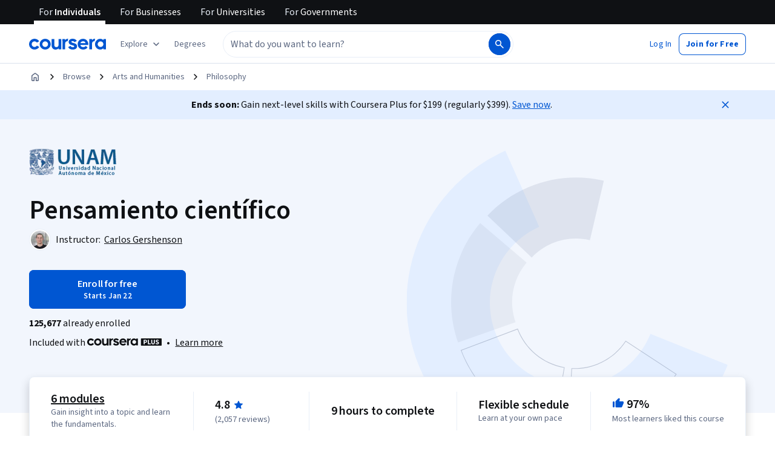

--- FILE ---
content_type: application/javascript
request_url: https://d3njjcbhbojbot.cloudfront.net/webapps/r2-builds/br/consumer-description-page/7.de15173f2b7fce9b1fd1.js
body_size: 4802
content:
(window.webpackJsonp=window.webpackJsonp||[]).push([[7],{"+H68":function(module,e,t){"use strict";var r=t("q1tI"),n=t.n(r),o=t("JYd8"),a=Object(o.a)("ChevronUpIcon",{ltr:{large:function(e){return n.a.createElement(n.a.Fragment,null,n.a.createElement("path",{d:"M10 9.062L6.583 12.48a.729.729 0 01-1.062 0 .729.729 0 010-1.062l3.958-3.959A.718.718 0 0110 7.23c.194 0 .368.077.52.23l3.96 3.958c.152.152.228.326.228.52a.718.718 0 01-.229.521.729.729 0 01-1.062 0L10 9.062z",fill:"currentColor"}))}}},!1);e.a=a},V16S:function(module,e,t){"use strict";var r=t("fsL8"),n=t.n(r),o=t("W8MJ"),a=t.n(o),c=t("Y3SK"),i=t.n(c),u=t("0okF");function $645f2e67b85a24c9$export$e989c0fffaa6b27a(e,t){return"#comment"!==e.nodeName&&function(e){var t=(0,u.b)(e);if(!(e instanceof t.HTMLElement||e instanceof t.SVGElement))return!1;var r=e.style,n=r.display,o=r.visibility,a="none"!==n&&"hidden"!==o&&"collapse"!==o;if(a){var c=(0,e.ownerDocument.defaultView.getComputedStyle)(e),i=c.display,f=c.visibility;a="none"!==i&&"hidden"!==f&&"collapse"!==f}return a}(e)&&function(e,t){return!e.hasAttribute("hidden")&&!e.hasAttribute("data-react-aria-prevent-focus")&&("DETAILS"!==e.nodeName||!t||"SUMMARY"===t.nodeName||e.hasAttribute("open"))}(e,t)&&(!e.parentElement||$645f2e67b85a24c9$export$e989c0fffaa6b27a(e.parentElement,e))}var f=t("vqUi"),s=t("wdYu"),l=t("W6J9"),d=t("zM4j"),v=t("taMj"),p=function(){var e=$dfc540311bf7f109$export$63eb3ababa9c55c4.prototype;function $dfc540311bf7f109$export$63eb3ababa9c55c4(e,t,r,n){var o=this;this._walkerStack=[],this._currentSetFor=new Set,this._acceptNode=function(e){if(e.nodeType===Node.ELEMENT_NODE){var t,r=e.shadowRoot;if(r){var n=o._doc.createTreeWalker(r,o.whatToShow,{acceptNode:o._acceptNode});return o._walkerStack.unshift(n),NodeFilter.FILTER_ACCEPT}if("function"==typeof o.filter)return o.filter(e);if(null===(t=o.filter)||void 0===t?void 0:t.acceptNode)return o.filter.acceptNode(e);if(null===o.filter)return NodeFilter.FILTER_ACCEPT}return NodeFilter.FILTER_SKIP},this._doc=e,this.root=t,this.filter=null!=n?n:null,this.whatToShow=null!=r?r:NodeFilter.SHOW_ALL,this._currentNode=t,this._walkerStack.unshift(e.createTreeWalker(t,r,this._acceptNode));var a=t.shadowRoot;if(a){var c=this._doc.createTreeWalker(a,this.whatToShow,{acceptNode:this._acceptNode});this._walkerStack.unshift(c)}}return e.firstChild=function(){var e=this.currentNode,t=this.nextNode();return(0,s.c)(e,t)?(t&&(this.currentNode=t),t):(this.currentNode=e,null)},e.lastChild=function(){var e=this._walkerStack[0].lastChild();return e&&(this.currentNode=e),e},e.nextNode=function(){var e=this._walkerStack[0].nextNode();if(e){if(e.shadowRoot){var t,r;if("function"==typeof this.filter?r=this.filter(e):(null===(t=this.filter)||void 0===t?void 0:t.acceptNode)&&(r=this.filter.acceptNode(e)),r===NodeFilter.FILTER_ACCEPT)return this.currentNode=e,e;var n=this.nextNode();return n&&(this.currentNode=n),n}return e&&(this.currentNode=e),e}if(this._walkerStack.length>1){this._walkerStack.shift();var o=this.nextNode();return o&&(this.currentNode=o),o}return null},e.previousNode=function(){var e=this._walkerStack[0];if(e.currentNode===e.root){if(this._currentSetFor.has(e)){if(this._currentSetFor.delete(e),this._walkerStack.length>1){this._walkerStack.shift();var t=this.previousNode();return t&&(this.currentNode=t),t}return null}return null}var r=e.previousNode();if(r){if(r.shadowRoot){var n,o;if("function"==typeof this.filter?o=this.filter(r):(null===(n=this.filter)||void 0===n?void 0:n.acceptNode)&&(o=this.filter.acceptNode(r)),o===NodeFilter.FILTER_ACCEPT)return r&&(this.currentNode=r),r;var a=this.lastChild();return a&&(this.currentNode=a),a}return r&&(this.currentNode=r),r}if(this._walkerStack.length>1){this._walkerStack.shift();var c=this.previousNode();return c&&(this.currentNode=c),c}return null},e.nextSibling=function(){return null},e.previousSibling=function(){return null},e.parentNode=function(){return null},a()($dfc540311bf7f109$export$63eb3ababa9c55c4,[{key:"currentNode",get:function(){return this._currentNode},set:function(e){if(!(0,s.c)(this.root,e))throw new Error("Cannot set currentNode to a node that is not contained by the root node.");var t=[],r=e,n=e;for(this._currentNode=e;r&&r!==this.root;)if(r.nodeType===Node.DOCUMENT_FRAGMENT_NODE){var o=r,a=this._doc.createTreeWalker(o,this.whatToShow,{acceptNode:this._acceptNode});t.push(a),a.currentNode=n,this._currentSetFor.add(a),r=n=o.host}else r=r.parentNode;var c=this._doc.createTreeWalker(this.root,this.whatToShow,{acceptNode:this._acceptNode});t.push(c),c.currentNode=n,this._currentSetFor.add(c),this._walkerStack=t}},{key:"doc",get:function(){return this._doc}}]),$dfc540311bf7f109$export$63eb3ababa9c55c4}();function $dfc540311bf7f109$export$4d0f8be8b12a7ef6(e,t,r,n){return(0,v.a)()?new p(e,t,r,n):e.createTreeWalker(t,r,n)}var b=t("hMJ7"),h=t("v8BH"),N=t("q1tI"),E=t.n(N);t.d(e,"a",(function(){return $9bf71ea28793e738$export$20e40289641fbbb6})),t.d(e,"b",(function(){return $9bf71ea28793e738$export$2d6ec8fc375ceafa}));var m=E.a.createContext(null),S="react-aria-focus-scope-restore",T=null;function $9bf71ea28793e738$export$20e40289641fbbb6(e){var t=e.children,r=e.contain,n=e.restoreFocus,o=e.autoFocus,a=(0,N.useRef)(null),c=(0,N.useRef)(null),d=(0,N.useRef)([]),v=((0,N.useContext)(m)||{}).parentNode,p=(0,N.useMemo)((function(){return new g({scopeRef:d})}),[d]);(0,f.a)((function(){var e=v||w.root;if(w.getTreeNode(e.scopeRef)&&T&&!$9bf71ea28793e738$var$isAncestorScope(T,e.scopeRef)){var t=w.getTreeNode(T);t&&(e=t)}e.addChild(p),w.addNode(p)}),[p,v]),(0,f.a)((function(){var e=w.getTreeNode(d);e&&(e.contain=!!r)}),[r]),(0,f.a)((function(){for(var e,t=null===(e=a.current)||void 0===e?void 0:e.nextSibling,r=[],stopPropagation=function(e){return e.stopPropagation()};t&&t!==c.current;)r.push(t),t.addEventListener(S,stopPropagation),t=t.nextSibling;return d.current=r,function(){for(var e=0,t=r;e<t.length;e++){t[e].removeEventListener(S,stopPropagation)}}}),[t]),function(e,t,r){(0,f.a)((function(){if(!t&&!r){var n=e.current,o=(0,u.a)(n?n[0]:void 0),onFocus=function(t){var r=(0,s.b)(t);$9bf71ea28793e738$var$isElementInScope(r,e.current)?T=e:$9bf71ea28793e738$var$isElementInAnyScope(r)||(T=null)};return o.addEventListener("focusin",onFocus,!1),null==n||n.forEach((function(e){return e.addEventListener("focusin",onFocus,!1)})),function(){o.removeEventListener("focusin",onFocus,!1),null==n||n.forEach((function(e){return e.removeEventListener("focusin",onFocus,!1)}))}}}),[e,t,r])}(d,n,r),function(e,t){var r=(0,N.useRef)(void 0),n=(0,N.useRef)(void 0);(0,f.a)((function(){var o=e.current;if(t){var a=(0,u.a)(o?o[0]:void 0),onKeyDown=function(t){if(!("Tab"!==t.key||t.altKey||t.ctrlKey||t.metaKey||!$9bf71ea28793e738$var$shouldContainFocus(e)||t.isComposing)){var r=(0,s.a)(a),n=e.current;if(n&&$9bf71ea28793e738$var$isElementInScope(r,n)){var o=$9bf71ea28793e738$export$2d6ec8fc375ceafa($9bf71ea28793e738$var$getScopeRoot(n),{tabbable:!0},n);if(r){o.currentNode=r;var c=t.shiftKey?o.previousNode():o.nextNode();c||(o.currentNode=t.shiftKey?n[n.length-1].nextElementSibling:n[0].previousElementSibling,c=t.shiftKey?o.previousNode():o.nextNode()),t.preventDefault(),c&&$9bf71ea28793e738$var$focusElement(c,!0)}}}},onFocus=function(t){T&&!$9bf71ea28793e738$var$isAncestorScope(T,e)||!$9bf71ea28793e738$var$isElementInScope((0,s.b)(t),e.current)?$9bf71ea28793e738$var$shouldContainFocus(e)&&!$9bf71ea28793e738$var$isElementInChildScope((0,s.b)(t),e)?r.current?r.current.focus():T&&T.current&&$9bf71ea28793e738$var$focusFirstInScope(T.current):$9bf71ea28793e738$var$shouldContainFocus(e)&&(r.current=(0,s.b)(t)):(T=e,r.current=(0,s.b)(t))},onBlur=function(t){n.current&&cancelAnimationFrame(n.current),n.current=requestAnimationFrame((function(){var n=(0,b.a)(),o=("virtual"===n||null===n)&&(0,l.a)()&&(0,l.c)(),c=(0,s.a)(a);if(!o&&c&&$9bf71ea28793e738$var$shouldContainFocus(e)&&!$9bf71ea28793e738$var$isElementInChildScope(c,e)){T=e;var i,u=(0,s.b)(t);if(u&&u.isConnected)r.current=u,null===(i=r.current)||void 0===i||i.focus();else T.current&&$9bf71ea28793e738$var$focusFirstInScope(T.current)}}))};return a.addEventListener("keydown",onKeyDown,!1),a.addEventListener("focusin",onFocus,!1),null==o||o.forEach((function(e){return e.addEventListener("focusin",onFocus,!1)})),null==o||o.forEach((function(e){return e.addEventListener("focusout",onBlur,!1)})),function(){a.removeEventListener("keydown",onKeyDown,!1),a.removeEventListener("focusin",onFocus,!1),null==o||o.forEach((function(e){return e.removeEventListener("focusin",onFocus,!1)})),null==o||o.forEach((function(e){return e.removeEventListener("focusout",onBlur,!1)}))}}n.current&&(cancelAnimationFrame(n.current),n.current=void 0)}),[e,t]),(0,f.a)((function(){return function(){n.current&&cancelAnimationFrame(n.current)}}),[n])}(d,r),function(e,t,r){var n=(0,N.useRef)("undefined"!=typeof document?(0,s.a)((0,u.a)(e.current?e.current[0]:void 0)):null);(0,f.a)((function(){var n=e.current,o=(0,u.a)(n?n[0]:void 0);if(t&&!r){var onFocus=function(){T&&!$9bf71ea28793e738$var$isAncestorScope(T,e)||!$9bf71ea28793e738$var$isElementInScope((0,s.a)(o),e.current)||(T=e)};return o.addEventListener("focusin",onFocus,!1),null==n||n.forEach((function(e){return e.addEventListener("focusin",onFocus,!1)})),function(){o.removeEventListener("focusin",onFocus,!1),null==n||n.forEach((function(e){return e.removeEventListener("focusin",onFocus,!1)}))}}}),[e,r]),(0,f.a)((function(){var n=(0,u.a)(e.current?e.current[0]:void 0);if(t){var onKeyDown=function(t){if(!("Tab"!==t.key||t.altKey||t.ctrlKey||t.metaKey||!$9bf71ea28793e738$var$shouldContainFocus(e)||t.isComposing)){var r=n.activeElement;if($9bf71ea28793e738$var$isElementInChildScope(r,e)&&$9bf71ea28793e738$var$shouldRestoreFocus(e)){var o=w.getTreeNode(e);if(o){var a=o.nodeToRestore,c=$9bf71ea28793e738$export$2d6ec8fc375ceafa(n.body,{tabbable:!0});c.currentNode=r;var i=t.shiftKey?c.previousNode():c.nextNode();if(a&&a.isConnected&&a!==n.body||(a=void 0,o.nodeToRestore=void 0),(!i||!$9bf71ea28793e738$var$isElementInChildScope(i,e))&&a){c.currentNode=a;do{i=t.shiftKey?c.previousNode():c.nextNode()}while($9bf71ea28793e738$var$isElementInChildScope(i,e));t.preventDefault(),t.stopPropagation(),i?$9bf71ea28793e738$var$focusElement(i,!0):$9bf71ea28793e738$var$isElementInAnyScope(a)?$9bf71ea28793e738$var$focusElement(a,!0):r.blur()}}}}};return r||n.addEventListener("keydown",onKeyDown,!0),function(){r||n.removeEventListener("keydown",onKeyDown,!0)}}}),[e,t,r]),(0,f.a)((function(){var r=(0,u.a)(e.current?e.current[0]:void 0);if(t){var o,a=w.getTreeNode(e);if(a)return a.nodeToRestore=null!==(o=n.current)&&void 0!==o?o:void 0,function(){var n=w.getTreeNode(e);if(n){var o=n.nodeToRestore,a=(0,s.a)(r);if(t&&o&&(a&&$9bf71ea28793e738$var$isElementInChildScope(a,e)||a===r.body&&$9bf71ea28793e738$var$shouldRestoreFocus(e))){var c=w.clone();requestAnimationFrame((function(){if(r.activeElement===r.body){for(var t=c.getTreeNode(e);t;){if(t.nodeToRestore&&t.nodeToRestore.isConnected)return void $9bf71ea28793e738$var$restoreFocusToElement(t.nodeToRestore);t=t.parent}for(t=c.getTreeNode(e);t;){if(t.scopeRef&&t.scopeRef.current&&w.getTreeNode(t.scopeRef))return void $9bf71ea28793e738$var$restoreFocusToElement($9bf71ea28793e738$var$getFirstInScope(t.scopeRef.current,!0));t=t.parent}}}))}}}}}),[e,t])}(d,n,r),function(e,t){var r=E.a.useRef(t);(0,N.useEffect)((function(){if(r.current){T=e;var t=(0,u.a)(e.current?e.current[0]:void 0);!$9bf71ea28793e738$var$isElementInScope((0,s.a)(t),T.current)&&e.current&&$9bf71ea28793e738$var$focusFirstInScope(e.current)}r.current=!1}),[e])}(d,o),(0,N.useEffect)((function(){var e=(0,s.a)((0,u.a)(d.current?d.current[0]:void 0)),t=null;if($9bf71ea28793e738$var$isElementInScope(e,d.current)){var r,n=i()(w.traverse());try{for(n.s();!(r=n.n()).done;){var o=r.value;o.scopeRef&&$9bf71ea28793e738$var$isElementInScope(e,o.scopeRef.current)&&(t=o)}}catch(e){n.e(e)}finally{n.f()}t===w.getTreeNode(d)&&(T=t.scopeRef)}}),[d]),(0,f.a)((function(){return function(){var e,t,r,n=null!==(r=null===(t=w.getTreeNode(d))||void 0===t?void 0:null===(e=t.parent)||void 0===e?void 0:e.scopeRef)&&void 0!==r?r:null;d!==T&&!$9bf71ea28793e738$var$isAncestorScope(d,T)||n&&!w.getTreeNode(n)||(T=n),w.removeTreeNode(d)}}),[d]);var h=(0,N.useMemo)((function(){return function(e){return{focusNext:function(){var t,r=arguments.length>0&&void 0!==arguments[0]?arguments[0]:{},n=e.current,o=r.from,a=r.tabbable,c=r.wrap,i=r.accept,f=o||(0,s.a)((0,u.a)(null!==(t=n[0])&&void 0!==t?t:void 0)),l=n[0].previousElementSibling,d=$9bf71ea28793e738$var$getScopeRoot(n),v=$9bf71ea28793e738$export$2d6ec8fc375ceafa(d,{tabbable:a,accept:i},n);v.currentNode=$9bf71ea28793e738$var$isElementInScope(f,n)?f:l;var p=v.nextNode();return!p&&c&&(v.currentNode=l,p=v.nextNode()),p&&$9bf71ea28793e738$var$focusElement(p,!0),p},focusPrevious:function(){var t,r=arguments.length>0&&void 0!==arguments[0]?arguments[0]:{},n=e.current,o=r.from,a=r.tabbable,c=r.wrap,i=r.accept,f=o||(0,s.a)((0,u.a)(null!==(t=n[0])&&void 0!==t?t:void 0)),l=n[n.length-1].nextElementSibling,d=$9bf71ea28793e738$var$getScopeRoot(n),v=$9bf71ea28793e738$export$2d6ec8fc375ceafa(d,{tabbable:a,accept:i},n);v.currentNode=$9bf71ea28793e738$var$isElementInScope(f,n)?f:l;var p=v.previousNode();return!p&&c&&(v.currentNode=l,p=v.previousNode()),p&&$9bf71ea28793e738$var$focusElement(p,!0),p},focusFirst:function(){var t=arguments.length>0&&void 0!==arguments[0]?arguments[0]:{},r=e.current,n=t.tabbable,o=t.accept,a=$9bf71ea28793e738$var$getScopeRoot(r),c=$9bf71ea28793e738$export$2d6ec8fc375ceafa(a,{tabbable:n,accept:o},r);c.currentNode=r[0].previousElementSibling;var i=c.nextNode();return i&&$9bf71ea28793e738$var$focusElement(i,!0),i},focusLast:function(){var t=arguments.length>0&&void 0!==arguments[0]?arguments[0]:{},r=e.current,n=t.tabbable,o=t.accept,a=$9bf71ea28793e738$var$getScopeRoot(r),c=$9bf71ea28793e738$export$2d6ec8fc375ceafa(a,{tabbable:n,accept:o},r);c.currentNode=r[r.length-1].nextElementSibling;var i=c.previousNode();return i&&$9bf71ea28793e738$var$focusElement(i,!0),i}}}(d)}),[]),R=(0,N.useMemo)((function(){return{focusManager:h,parentNode:p}}),[p,h]);return E.a.createElement(m.Provider,{value:R},E.a.createElement("span",{"data-focus-scope-start":!0,hidden:!0,ref:a}),t,E.a.createElement("span",{"data-focus-scope-end":!0,hidden:!0,ref:c}))}function $9bf71ea28793e738$var$getScopeRoot(e){return e[0].parentElement}function $9bf71ea28793e738$var$shouldContainFocus(e){for(var t=w.getTreeNode(T);t&&t.scopeRef!==e;){if(t.contain)return!1;t=t.parent}return!0}function $9bf71ea28793e738$var$isElementInAnyScope(e){return $9bf71ea28793e738$var$isElementInChildScope(e)}function $9bf71ea28793e738$var$isElementInScope(e,t){return!!e&&(!!t&&t.some((function(t){return t.contains(e)})))}function $9bf71ea28793e738$var$isElementInChildScope(e){var t=arguments.length>1&&void 0!==arguments[1]?arguments[1]:null;if(e instanceof Element&&e.closest("[data-react-aria-top-layer]"))return!0;var r,n=i()(w.traverse(w.getTreeNode(t)));try{for(n.s();!(r=n.n()).done;){var o=r.value.scopeRef;if(o&&$9bf71ea28793e738$var$isElementInScope(e,o.current))return!0}}catch(e){n.e(e)}finally{n.f()}return!1}function $9bf71ea28793e738$var$isAncestorScope(e,t){for(var r,n=null===(r=w.getTreeNode(t))||void 0===r?void 0:r.parent;n;){if(n.scopeRef===e)return!0;n=n.parent}return!1}function $9bf71ea28793e738$var$focusElement(e){var t=arguments.length>1&&void 0!==arguments[1]&&arguments[1];if(null==e||t){if(null!=e)try{e.focus()}catch(e){}}else try{(0,h.a)(e)}catch(e){}}function $9bf71ea28793e738$var$getFirstInScope(e){var t=!(arguments.length>1&&void 0!==arguments[1])||arguments[1],r=e[0].previousElementSibling,n=$9bf71ea28793e738$var$getScopeRoot(e),o=$9bf71ea28793e738$export$2d6ec8fc375ceafa(n,{tabbable:t},e);o.currentNode=r;var a=o.nextNode();return t&&!a&&((o=$9bf71ea28793e738$export$2d6ec8fc375ceafa(n=$9bf71ea28793e738$var$getScopeRoot(e),{tabbable:!1},e)).currentNode=r,a=o.nextNode()),a}function $9bf71ea28793e738$var$focusFirstInScope(e){$9bf71ea28793e738$var$focusElement($9bf71ea28793e738$var$getFirstInScope(e,!(arguments.length>1&&void 0!==arguments[1])||arguments[1]))}function $9bf71ea28793e738$var$shouldRestoreFocus(e){for(var t=w.getTreeNode(T);t&&t.scopeRef!==e;){if(t.nodeToRestore)return!1;t=t.parent}return(null==t?void 0:t.scopeRef)===e}function $9bf71ea28793e738$var$restoreFocusToElement(e){e.dispatchEvent(new CustomEvent(S,{bubbles:!0,cancelable:!0}))&&$9bf71ea28793e738$var$focusElement(e)}function $9bf71ea28793e738$export$2d6ec8fc375ceafa(e,t,r){var n=(null==t?void 0:t.tabbable)?d.b:d.a,o=(null==e?void 0:e.nodeType)===Node.ELEMENT_NODE?e:null,a=(0,u.a)(o),c=$dfc540311bf7f109$export$4d0f8be8b12a7ef6(a,e||a,NodeFilter.SHOW_ELEMENT,{acceptNode:function(e){var o;return(null==t?void 0:null===(o=t.from)||void 0===o?void 0:o.contains(e))?NodeFilter.FILTER_REJECT:!n(e)||!$645f2e67b85a24c9$export$e989c0fffaa6b27a(e)||r&&!$9bf71ea28793e738$var$isElementInScope(e,r)||(null==t?void 0:t.accept)&&!t.accept(e)?NodeFilter.FILTER_SKIP:NodeFilter.FILTER_ACCEPT}});return(null==t?void 0:t.from)&&(c.currentNode=t.from),c}var R=function(){var e=$9bf71ea28793e738$var$Tree.prototype;function $9bf71ea28793e738$var$Tree(){this.fastMap=new Map,this.root=new g({scopeRef:null}),this.fastMap.set(null,this.root)}return e.getTreeNode=function(e){return this.fastMap.get(e)},e.addTreeNode=function(e,t,r){var n=this.fastMap.get(null!=t?t:null);if(n){var o=new g({scopeRef:e});n.addChild(o),o.parent=n,this.fastMap.set(e,o),r&&(o.nodeToRestore=r)}},e.addNode=function(e){this.fastMap.set(e.scopeRef,e)},e.removeTreeNode=function(e){if(null!==e){var t=this.fastMap.get(e);if(t){var r,n=t.parent,o=i()(this.traverse());try{for(o.s();!(r=o.n()).done;){var a=r.value;a!==t&&t.nodeToRestore&&a.nodeToRestore&&t.scopeRef&&t.scopeRef.current&&$9bf71ea28793e738$var$isElementInScope(a.nodeToRestore,t.scopeRef.current)&&(a.nodeToRestore=t.nodeToRestore)}}catch(e){o.e(e)}finally{o.f()}var c=t.children;n&&(n.removeChild(t),c.size>0&&c.forEach((function(e){return n&&n.addChild(e)}))),this.fastMap.delete(t.scopeRef)}}},e.traverse=function(){var e=this,t=arguments.length>0&&void 0!==arguments[0]?arguments[0]:this.root;return n()().mark((function _callee(){var r,o,a;return n()().wrap((function(n){for(;;)switch(n.prev=n.next){case 0:if(null==t.scopeRef){n.next=3;break}return n.next=3,t;case 3:if(!(t.children.size>0)){n.next=20;break}r=i()(t.children),n.prev=5,r.s();case 7:if((o=r.n()).done){n.next=12;break}return a=o.value,n.delegateYield(e.traverse(a),"t0",10);case 10:n.next=7;break;case 12:n.next=17;break;case 14:n.prev=14,n.t1=n.catch(5),r.e(n.t1);case 17:return n.prev=17,r.f(),n.finish(17);case 20:case"end":return n.stop()}}),_callee,null,[[5,14,17,20]])}))()},e.clone=function(){var e,t,r,n=new $9bf71ea28793e738$var$Tree,o=i()(this.traverse());try{for(o.s();!(r=o.n()).done;){var a=r.value;n.addTreeNode(a.scopeRef,null!==(t=null===(e=a.parent)||void 0===e?void 0:e.scopeRef)&&void 0!==t?t:null,a.nodeToRestore)}}catch(e){o.e(e)}finally{o.f()}return n},a()($9bf71ea28793e738$var$Tree,[{key:"size",get:function(){return this.fastMap.size}}]),$9bf71ea28793e738$var$Tree}(),g=function(){var e=$9bf71ea28793e738$var$TreeNode.prototype;function $9bf71ea28793e738$var$TreeNode(e){this.children=new Set,this.contain=!1,this.scopeRef=e.scopeRef}return e.addChild=function(e){this.children.add(e),e.parent=this},e.removeChild=function(e){this.children.delete(e),e.parent=void 0},$9bf71ea28793e738$var$TreeNode}(),w=new R},dYbo:function(module,e,t){"use strict";var r=t("q1tI"),n=t.n(r),o=t("JYd8"),a=Object(o.a)("ChevronDownIcon",{ltr:{large:function(e){return n.a.createElement(n.a.Fragment,null,n.a.createElement("path",{d:"M9.996 12.75a.756.756 0 01-.281-.052.69.69 0 01-.236-.156L5.528 8.59a.705.705 0 01-.226-.538.769.769 0 01.24-.531.729.729 0 011.062 0L10 10.938l3.417-3.417a.693.693 0 01.531-.219.769.769 0 01.531.24.729.729 0 01-.007 1.068l-3.951 3.932a.756.756 0 01-.525.208z",fill:"currentColor"}))}}},!1);e.a=a},v8BH:function(module,e,t){"use strict";t.d(e,"a",(function(){return $3ad3f6e1647bc98d$export$80f3e147d781571c}));var r=t("hMJ7"),n=t("0okF"),o=t("wdYu"),a=t("+nhH"),c=t("fVId");function $3ad3f6e1647bc98d$export$80f3e147d781571c(e){var t=(0,n.a)(e),i=(0,o.a)(t);if("virtual"===(0,r.a)()){var u=i;(0,a.a)((function(){(0,o.a)(t)===u&&e.isConnected&&(0,c.a)(e)}))}else(0,c.a)(e)}}}]);
//# sourceMappingURL=7.de15173f2b7fce9b1fd1.js.map